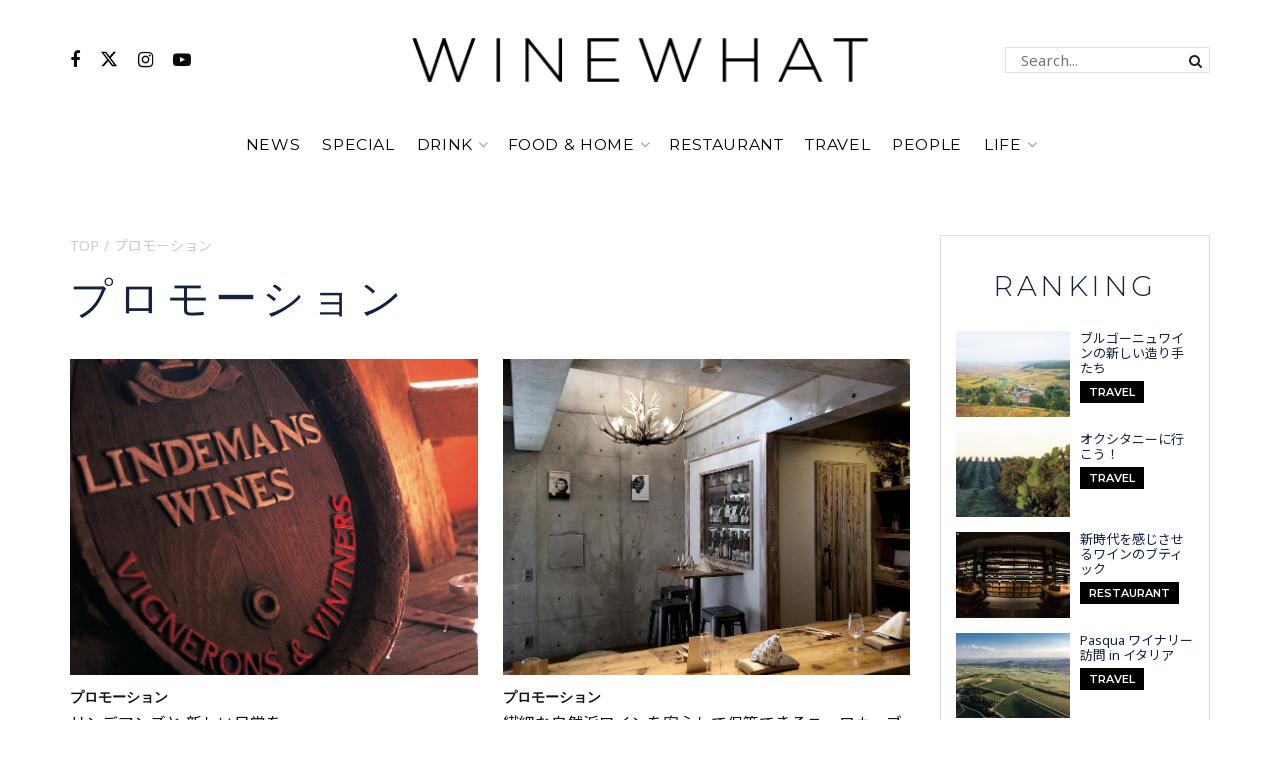

--- FILE ---
content_type: text/html; charset=utf-8
request_url: https://www.google.com/recaptcha/api2/aframe
body_size: 267
content:
<!DOCTYPE HTML><html><head><meta http-equiv="content-type" content="text/html; charset=UTF-8"></head><body><script nonce="5hqo4V_pyE2DEZsdAxq-rQ">/** Anti-fraud and anti-abuse applications only. See google.com/recaptcha */ try{var clients={'sodar':'https://pagead2.googlesyndication.com/pagead/sodar?'};window.addEventListener("message",function(a){try{if(a.source===window.parent){var b=JSON.parse(a.data);var c=clients[b['id']];if(c){var d=document.createElement('img');d.src=c+b['params']+'&rc='+(localStorage.getItem("rc::a")?sessionStorage.getItem("rc::b"):"");window.document.body.appendChild(d);sessionStorage.setItem("rc::e",parseInt(sessionStorage.getItem("rc::e")||0)+1);localStorage.setItem("rc::h",'1768483779747');}}}catch(b){}});window.parent.postMessage("_grecaptcha_ready", "*");}catch(b){}</script></body></html>

--- FILE ---
content_type: text/css; charset=UTF-8
request_url: https://wine-what.jp/wp-content/themes/winewhat/style.css?ver=1.0.0
body_size: 6117
content:
/*
Theme Name:Wine What
Version:1.0.0
Theme URI:http://themeforest.net/?ref=jegtheme
Description:A basic starter child theme for customization purpose of JNews theme.
Author:Jegtheme
Author URI:http://themeforest.net/user/jegtheme?ref=jegtheme
Template:jnews
License:GPLv2 or later
License URI:http://www.gnu.org/licenses/gpl-2.0.html
*/


@import url('https://fonts.googleapis.com/css2?family=GFS+Didot&family=Montserrat:wght@100;200;300;400;600&family=Noto+Sans+JP:wght@400;700&family=Noto+Sans:wght@400;700&display=swap');

._font_Didot { font-family:'GFS Didot', serif; }
._font_Mont { font-family:'Montserrat', sans-serif; }
._font_Noto { font-family:'Noto Sans', sans-serif; }
._font_NotoJP { font-family:'Noto Sans JP', sans-serif; }

body { font-family:'Noto Sans', 'Noto Sans JP', sans-serif; }
html body,
.jeg_viewport h1,
.jeg_viewport h2,
.jeg_viewport h3,
.jeg_viewport h4,
.jeg_viewport h5,
.jeg_viewport h6,
.jeg_viewport .jeg_post_title,
.jeg_viewport .entry-header .jeg_post_title,
.jeg_viewport .jeg_single_tpl_2 .entry-header .jeg_post_title,
.jeg_viewport .jeg_single_tpl_3 .entry-header .jeg_post_title,
.jeg_viewport .jeg_single_tpl_6 .entry-header .jeg_post_title { font-family:'Noto Sans', 'Noto Sans JP', sans-serif; }

.main_front { padding-bottom:80px; }
.main_archive { padding-bottom:80px; }
.main_single { padding-bottom:80px; }

@media only screen and (max-width:767px){
	.main_front { overflow-x:hidden; }
	.main_archive { padding-top:20px; }
	.main_single {  }

}
.main_front p { font-family:'Noto Sans', 'Noto Sans JP', sans-serif; }

.jeg_block_heading_5 { }
.jeg_block_heading_5 .jeg_block_title { font-family:'Montserrat', sans-serif; font-size:40px; font-weight:300; letter-spacing:0.125em; text-align:center; float:none; margin:60px 0 20px; }
.jeg_block_heading_5::before { display:none; }
.jeg_block_heading_5 .jeg_subcat { }
.jeg_block_heading_5 .okayNav__menu-toggle { display:none; }

.jeg_main_menu > li > a { color:#000; font-family:'Montserrat', sans-serif; }

.jeg_menu li > ul { background:rgba(255,255,255,0.75); }
.jeg_menu li > ul li {  }
.jeg_menu li > ul li a { color:#000; font-size:14px; font-family:'Montserrat', sans-serif; }

.mainvisual { position:absolute; left:0; top:0; width:100%; }
.mainvisual .list_topslider { }
.mainvisual .list_topslider li .post_cat { margin:0; }
.mainvisual .list_topslider li .post_cat::before { font-family:'GFS Didot', serif; font-size:64px; font-weight:200; padding-right:16px; }
.mainvisual .list_topslider .slick-track > li .post_cat::before { content:'01'; }
.mainvisual .list_topslider .slick-track > li:first-child .post_cat::before { content:'05'; }
.mainvisual .list_topslider .slick-track > li#slick-slide00 .post_cat::before { content:'01'; }
.mainvisual .list_topslider .slick-track > li#slick-slide01 .post_cat::before { content:'02'; }
.mainvisual .list_topslider .slick-track > li#slick-slide02 .post_cat::before { content:'03'; }
.mainvisual .list_topslider .slick-track > li#slick-slide03 .post_cat::before { content:'04'; }
.mainvisual .list_topslider .slick-track > li#slick-slide04 .post_cat::before { content:'05'; }
.mainvisual .list_topslider li .post_cat span { font-family:'Montserrat', sans-serif; font-weight:bold; font-size:24px; }
.mainvisual .list_topslider li .post_title { font-size:36px; font-weight:bold; letter-spacing:0.062em; line-height:1.2; margin:30px 0 0; }
.mainvisual .list_topslider li .post_subtitle { font-size:20px; font-weight:bold; letter-spacing:0.062em; line-height:1.2; margin:15px 0 0; }
.mainvisual .list_topslider li .post_link { margin-top:35px; position:relative; z-index:1; }
.mainvisual .list_topslider li .post_link a { font-family:'Montserrat', sans-serif; font-size:14px; color:#FFF; display:flex; justify-content:center; align-items:center; width:144px; height:38px; margin:0 auto; border:1px solid #FFF; transition:all 0.125s linear 0s; background:rgba(0,0,0,0.09); }
.mainvisual .list_topslider li .post_link a:hover { color:#000; background:#FFF; }

.mainvisual .list_topslider li .post_cat::before,
.mainvisual .list_topslider li .post_cat span,
.mainvisual .list_topslider li .post_title,
.mainvisual .list_topslider li .post_subtitle { text-shadow:-2px -2px 0px rgb(32 16 0 / 6%), 2px -2px 0px rgb(32 16 0 / 6%), -2px 2px 0px rgb(32 16 0 / 6%), 2px 2px 0px rgb(32 16 0 / 6%); }

.mainvisual .slide_wrap { width:100%; height:740px; background-position:50% 50%; background-repeat:no-repeat; background-size:cover; position:relative; }
.mainvisual .slide_wrap::before { content:''; display:block; width:100%; height:100%; position:absolute; left:0; top:0; right:0; bottom:0; background:linear-gradient(0deg, transparent, rgba(0,0,0,0.25)); }
.mainvisual .slide_wrap .slide_inner { max-width:1170px; width:100%; height:100%; margin:0 auto; color:#FFF; display:flex; flex-direction:column; justify-content:flex-end; align-items:flex-start; padding:15px 15px 70px; }

.mainvisual .slick-arrow { display:block; width:54px; height:54px; border:1px solid #FFF; position:absolute; top:50%; transform:translateY(-50%); z-index:1; background:transparent; text-align:left; text-indent:-9999px; overflow:hidden; cursor:pointer; transition:all 0.125s linear 0s; }
.mainvisual .slick-arrow:hover { background:#FFF; }
.mainvisual .slick-arrow:hover::before { border-color:#000; }
.mainvisual .slick-arrow:hover::after { background:#000; }
.mainvisual .slick-prev { left:25px; }
.mainvisual .slick-prev::before { content:''; display:inline-block; width:10px; height:10px; border-top:1px solid #FFF; border-left:1px solid #FFF; position:absolute; left:17px; top:calc(50% - 8px); transform:rotate(-45deg) translate(-50%); }
.mainvisual .slick-prev::after { content:''; display:inline-block; width:26px; height:1px; background:#FFF; position:absolute; left:50%; top:50%; transform:translate(-50%); }
.mainvisual .slick-next { right:25px; }
.mainvisual .slick-next::before { content:''; display:inline-block; width:10px; height:10px; border-top:1px solid #FFF; border-right:1px solid #FFF; position:absolute; right:11px; top:calc(50% - 1px); transform:rotate(45deg) translate(-50%); }
.mainvisual .slick-next::after { content:''; display:inline-block; width:26px; height:1px; background:#FFF; position:absolute; left:50%; top:50%; transform:translate(-50%); }

.mainvisual .slick-dots { display:flex; justify-content:center; margin:0 auto; position:absolute; bottom:30px; left:50%; transform:translateX(-50%); z-index:1; }
.mainvisual .slick-dots li { margin:0 5px; width:10px; height:10px; border-radius:50%; overflow:hidden; background:#FFF; cursor:pointer; }
.mainvisual .slick-dots li.slick-active { background:#AFAFAF; }
.mainvisual .slick-dots li button { display:block; width:100%; height:100%; opacity:0; cursor:pointer; }

.main_front { padding-top:570px; }
@media only screen and (max-width:767px){
	.main_front { padding-top:calc(100vh - 50px); }
	.mainvisual .slide_wrap { height:100vh; }
	.mainvisual .slide_wrap .slide_inner { text-align:center; }

	.mainvisual .list_topslider li .post_cat span { font-size:24px; }
	.mainvisual .list_topslider li .post_title { font-size:24px; line-height:1.2; margin:30px 0 0; }
	.mainvisual .list_topslider li .post_subtitle { font-size:16px; margin:15px 0 0; }
	.mainvisual .list_topslider li .post_link { margin-top:30px; margin-left:auto; margin-right:auto; }
	.mainvisual .list_topslider li .post_cat::before,
	.mainvisual .list_topslider li .post_cat span,
	.mainvisual .list_topslider li .post_title,
	.mainvisual .list_topslider li .post_subtitle { text-shadow:-1px -1px 0px rgb(0 0 0 / 12%), 1px -1px 0px rgb(0 0 0 / 12%), -1px 1px 0px rgb(0 0 0 / 12%), 1px 1px 0px rgb(0 0 0 / 12%); }

	.mainvisual .slick-arrow { width:32px; height:32px; }
	.mainvisual .slick-prev { left:15px; }
	.mainvisual .slick-prev::before { width:7px; height:7px; left:9px; top:calc(50% - 5px); }
	.mainvisual .slick-prev::after { content:''; display:inline-block; width:18px; }
	.mainvisual .slick-next { right:15px; }
	.mainvisual .slick-next::before { width:7px; height:7px; right:5px; top:calc(50% - 0px); }
	.mainvisual .slick-next::after { content:''; display:inline-block; width:18px; }

}


.bread { display:flex; }
.bread li {  }
.bread li + li { color:#CCC; }
.bread li + li:before { content:'/'; display:inline-block; margin-left:5px; margin-right:5px; }
.bread li a { color:#CCC; }
.bread li a:hover { color:#000; }
.bread li a br,
.bread li span br { display:none; }

.box_archive .page-title { font-family:'Montserrat', sans-serif; }
.page-title { margin:20px 0 40px; line-height:1; font-size:42px; letter-spacing:0.125em; }

/*
.postlist_01 li a { overflow:hidden; }
.postlist_01 li a .post_img { transition:all 0.25s ease-out 0s; }
.postlist_01 li a:hover .post_img { transform:scale(1.05); }
*/

.secbox_01 { }
.secbox_01 .box_title { font-family:'Montserrat', sans-serif; font-size:40px; font-weight:300; letter-spacing:0.125em; line-height:1.1; text-align:center; float:none; margin:60px 0 20px; }
.secbox_01 .box_subtitle { font-family:'Montserrat', sans-serif; text-align:center; text-transform:uppercase; }
.secbox_01 .postlist_01 { display:flex; flex-wrap:wrap; justify-content:space-between; align-items:flex-start; }
.secbox_01 .postlist_01 li { width:calc((100% - 50px) / 3); margin-bottom:25px; }
.secbox_01 .postlist_01::after { content:''; display:block; width:calc((100% - 50px) / 3); height:0; }

.secbox_01 .postlist_01 li a { color:#111; }
.secbox_01 .postlist_01 li .post_img { overflow:hidden; position:relative; background-position:50% 50%; background-repeat:no-repeat; background-size:cover;; }
.secbox_01 .postlist_01 li .post_img::before { content:''; display:block; width:0; height:0; padding-top:77.5%; }
.secbox_01 .postlist_01 li .post_img img { width:100%; position:absolute; top:50%; transform:translateY(-50%); object-fit:cover; }
.secbox_01 .postlist_01 li .post_cat { font-family:'Montserrat', sans-serif; font-weight:bold; line-height:1; margin:15px 0 0; }
.secbox_01 .postlist_01 li .post_title { line-height:1.5; margin:0.5em 0 0; }

.secbox_01 .box_title + .postlist_01 { margin-top:30px; }

.secbox_01.box_people { background:#E8E9EA; position:relative; padding:60px 0 70px; margin-top:60px; }
.secbox_01.box_people .box_title { margin-top:0; }
.secbox_01.box_people::before { content:''; display:block; width:calc((102vw - 100%)/2); height:100%; position:absolute; left:calc((102vw - 100%)/2 * -1); top:0; background:#E8E9EA; z-index:1; }
.secbox_01.box_people::after { content:''; display:block; width:calc((102vw - 100%)/2); height:100%; position:absolute; right:calc((102vw - 100%)/2 * -1); top:0; background:#E8E9EA; z-index:1; }

@media only screen and (max-width:767px){
	.secbox_01 .box_title { font-size:24px; margin:40px 0 10px; }
	.secbox_01 .box_subtitle { font-size:12px; }
	.secbox_01 .postlist_01 { flex-direction:column; align-items:center; }
	.secbox_01 .postlist_01 li { width:calc((100% - 70px)); margin-bottom:15px; }
	.secbox_01 .postlist_01 li .post_cat { margin:10px 0 0; }
	.secbox_01 .postlist_01 li .post_title { font-size:13px; margin:0.4em 0 0; }

	.secbox_01.box_people { background:#EAEAEB; position:relative; padding:40px 0 50px; margin-top:40px; }

	.box_archive .page-title { font-size:32px; }

}

.secbox_02 { }
.secbox_02 + .secbox_02 { margin-top:60px; }
.secbox_02 .box_visual { }
.secbox_02 .box_title { font-family:'Montserrat', sans-serif; font-size:40px; font-weight:300; letter-spacing:0.125em; line-height:1.1; float:none; margin:30px 0 20px; }
.secbox_02 .box_subtitle {  }
.secbox_02 .box_subtitle span { word-wrap:break word; }
.secbox_02 .postlist_01 { display:flex; flex-wrap:wrap; justify-content:space-between; align-items:flex-start; }
.secbox_02 .postlist_01 li { width:calc((100% - 25px) / 2); margin-bottom:25px; }
.secbox_02 .postlist_01::after { content:''; display:block; width:calc((100% - 50px) / 3); height:0; }

.secbox_02 .postlist_01 li a { color:#111; }
.secbox_02 .postlist_01 li .post_img { overflow:hidden; position:relative; background-position:50% 50%; background-repeat:no-repeat; background-size:cover; }
.secbox_02 .postlist_01 li .post_img::before { content:''; display:block; width:0; height:0; padding-top:77.5%; }
.secbox_02 .postlist_01 li .post_img img { width:100%; position:absolute; top:50%; transform:translateY(-50%); object-fit:cover; }
.secbox_02 .postlist_01 li .post_cat { font-family:'Montserrat', sans-serif; font-weight:bold; line-height:1; margin:15px 0 0; }
.secbox_02 .postlist_01 li .post_title { line-height:1.5; margin:0.5em 0 0; font-size:1.125em; }

@media only screen and (max-width:767px){
	.secbox_02 .box_title { font-size:24px; margin:40px 0 10px; text-align:center; }
	.secbox_02 .box_subtitle { font-size:12px; text-align:center; }
	.secbox_02 .postlist_01 { flex-direction:column; align-items:center; }
	.secbox_02 .postlist_01 li { width:calc((100% - 50px)); margin-bottom:15px; }
	.secbox_02 .postlist_01 li .post_cat { margin:10px 0 0; }
	.secbox_02 .postlist_01 li .post_title { font-size:13px; margin:0.4em 0 0; }
}

.sidebox_01 { border:1px solid #DDD; padding:15px; }
.sidebox_01 + .sidebox_01 { margin-top:50px; }
.sidebox_01 .box_title { font-family:'Montserrat', sans-serif; font-size:28px; font-weight:300; text-align:center; letter-spacing:0.125em; line-height:1.1; float:none; margin:20px 0 30px; }
.sidebox_01 .postlist_02 { }
.sidebox_01 .postlist_02 li { margin-bottom:25px; }
.sidebox_01 .postlist_02 li a { color:#111; position:relative; }
.sidebox_01 .postlist_02 li a::after { content:''; display:block; width:0; height:0; clear:both; }
.sidebox_01 .postlist_02 li .post_img { overflow:hidden; position:relative; background-position:50% 50%; background-repeat:no-repeat; background-size:cover; width:116px; height:90px; float:left; margin-right:10px; }
.sidebox_01 .postlist_02 li .post_img::before { content:''; display:block; width:0; height:0; padding-top:77.5%; }
.sidebox_01 .postlist_02 li .post_img img { width:100%; position:absolute; top:50%; transform:translateY(-50%); object-fit:cover; }
.sidebox_01 .postlist_02 li .post_txt { overflow:hidden; }
.sidebox_01 .postlist_02 li .post_cat { font-family:'Montserrat', sans-serif; font-weight:bold; font-size:13px; line-height:1; margin:0; }
.sidebox_01 .postlist_02 li .post_title { font-size:12px; line-height:1.5; margin:0.5em 0 0; }

.sidebox_01 .postlist_bnr { }
.sidebox_01 .postlist_bnr li { }
.sidebox_01 .postlist_bnr li + li { margin-top:30px; }
.sidebox_01 .postlist_bnr li a { display:block; }
.sidebox_01 .postlist_bnr li a .post_img { background-repeat:no-repeat; background-position:50% 50%; background-size:cover; }
.sidebox_01 .postlist_bnr li a .post_img img { width:100%; display:block; }

.jeg_pb_boxed.jeg_postblock_5 { border:0; padding:0; margin-bottom:0; background:none; }
.jeg_post_category a { background-color:#000; }

@media only screen and (max-width:767px){
	.sidebox_01 { padding:15px 25px; }
	.sidebox_01 .postlist_02 li .post_img { width:88px; height:66px; }
	.sidebox_01 .postlist_02 li .post_cat { font-weight:normal; color:#141517; }
	.sidebox_01 .postlist_02 li .post_title { }

	.sidebox_01 .postlist_bnr { padding:10px 0; }
	.sidebox_01 .postlist_bnr li + li { margin-top:25px; }
}

.widget_ranking { margin-bottom:0; }
.widget_ranking .jeg_postblock { margin-bottom:0; }
.widget_ranking .jeg_post { position:relative; margin-bottom:5px; padding:0 !important; border-bottom:0 !important; }
.widget_ranking .jeg_post::after { content:''; display:block; width:0; height:0; clear:both; }
.widget_ranking .jeg_post .jeg_thumb { margin:0 10px 0 0 !important; }
.widget_ranking .jeg_post .jeg_thumb::before { content:''; display:block; width:0; height:0; padding-top:77.5%; }
.widget_ranking .jeg_post .jeg_thumb a { display:block; width:100%; position:absolute; top:0; left:0; }
.widget_ranking .jeg_post .jeg_thumb a img { width:100%; height:100%; object-fit:cover; }
.widget_ranking .jeg_post .jeg_postblock_content { overflow:hidden; }
.widget_ranking .jeg_post .jeg_postblock_content .jeg_post_title { line-height:1; }
.widget_ranking .jeg_post .jeg_postblock_content .jeg_post_title a { font-size:12px; line-height:1.5; font-weight:normal; margin:0 0 0; }
.widget_ranking .jeg_post .jeg_postblock_content .jeg_post_meta,
.widget_ranking .jeg_post .jeg_postblock_content .jeg_post_excerpt { display:none; }
.widget_ranking .jeg_post .module-overlay { display:none; }

.box_ranking ul li a { display:flex; justify-content:space-between; width:100%; position:relative; }
.box_ranking ul li + li { margin-top:15px; }
.box_ranking ul li .post_img { width:calc(50% - 5px); }
.box_ranking ul li .post_img .imgbox { width:100%; background-size:cover; background-position:50% 50%; background-repeat:no-repeat; }
.box_ranking ul li .post_img .imgbox::before { content:''; display:block; width:0; height:0; padding-top:75%; }
.box_ranking ul li .post_txt { width:calc(50% - 5px); }
.box_ranking ul li .post_txt .post_cat { line-height:1; margin:5px 0 0; display:inline-block; background:#000; color:#FFF; padding:6px 9px 5px; font-size:11px; font-family:'Montserrat', sans-serif; font-weight:bold; }
.box_ranking ul li .post_txt .post_title { line-height:1.2; font-size:13px; margin:0; }



/* */
.btn_more { text-align:center; }
.btn_more a { font-family:'Montserrat', sans-serif; font-size:16px; color:#231815; }

.secbox_01 .btn_more { text-align:center; margin:20px 0 0; }
.secbox_01 .btn_more a { font-family:'Montserrat', sans-serif; font-size:16px; color:#111; display:flex; justify-content:center; align-items:center; width:200px; height:40px; margin:0 auto; border:1px solid #111; transition:all 0.125s linear 0s; background:#FFF; }
.secbox_01 .btn_more a:hover { color:#FFF; background:#111; }

.sidebox_01 .btn_more { margin:25px 0 40px; }
.sidebox_01 .btn_more a { }

@media only screen and (min-width:768px){
	.secbox_01 .btn_more { text-align:center; margin:20px 0 0; }
	.secbox_01 .btn_more a { font-size:14px; width:180px; height:36px; }
}

@media only screen and (min-width:768px){
	.box_clm2 { margin-top:65px; }
	.box_clm2::after { content:''; display:block; width:0; height:0; clear:both; }
	.box_clm2 .clm2_left { float:left; width:calc(100% - 300px); }
	.box_clm2 .clm2_right { float:right; width:270px; }
}
@media only screen and (max-width:767px){
	.clm2_right { margin-top:25px; }
}

.main_single { }

.topvisual { position:relative; width:100%; }
.topvisual .list_topslider { }

.topvisual .slide_wrap { width:100%; height:540px; background-position:50% 50%; background-repeat:no-repeat; background-size:cover; position:relative; }
.topvisual .slide_wrap::before { content:''; display:block; width:100%; height:100%; position:absolute; left:0; top:0; right:0; bottom:0; background:linear-gradient(0deg, transparent, transparent, transparent, rgba(0,0,0,0.25)); }
.topvisual .slide_wrap img { display:none; }
.topvisual .slick-arrow { display:block; width:54px; height:54px; border:1px solid #FFF; position:absolute; top:50%; transform:translateY(-50%); z-index:1; background:transparent; text-align:left; text-indent:-9999px; overflow:hidden; cursor:pointer; transition:all 0.125s linear 0s; }
.topvisual .slick-arrow:hover { background:#FFF; }
.topvisual .slick-arrow:hover::before { border-color:#000; }
.topvisual .slick-arrow:hover::after { background:#000; }
.topvisual .slick-prev { left:25px; }
.topvisual .slick-prev::before { content:''; display:inline-block; width:10px; height:10px; border-top:1px solid #FFF; border-left:1px solid #FFF; position:absolute; left:17px; top:calc(50% - 8px); transform:rotate(-45deg) translate(-50%); }
.topvisual .slick-prev::after { content:''; display:inline-block; width:26px; height:1px; background:#FFF; position:absolute; left:50%; top:50%; transform:translate(-50%); }
.topvisual .slick-next { right:25px; }
.topvisual .slick-next::before { content:''; display:inline-block; width:10px; height:10px; border-top:1px solid #FFF; border-right:1px solid #FFF; position:absolute; right:11px; top:calc(50% - 1px); transform:rotate(45deg) translate(-50%); }
.topvisual .slick-next::after { content:''; display:inline-block; width:26px; height:1px; background:#FFF; position:absolute; left:50%; top:50%; transform:translate(-50%); }

.topvisual .slick-dots { display:flex; justify-content:center; margin:0 auto; position:absolute; bottom:30px; left:50%; transform:translateX(-50%); z-index:1; }
.topvisual .slick-dots li { margin:0 5px; width:10px; height:10px; border-radius:50%; overflow:hidden; background:#FFF; cursor:pointer; }
.topvisual .slick-dots li.slick-active { background:#AFAFAF; }
.topvisual .slick-dots li button { display:block; width:100%; height:100%; opacity:0; cursor:pointer; }

@media only screen and (max-width:767px){
	.topvisual .slide_wrap { height:50vh; }
	.topvisual .slide_wrap .slide_inner { text-align:center; }
	.topvisual .slick-arrow { width:32px; height:32px; }
	.topvisual .slick-prev { left:15px; }
	.topvisual .slick-prev::before { width:7px; height:7px; left:9px; top:calc(50% - 5px); }
	.topvisual .slick-prev::after { content:''; display:inline-block; width:18px; }
	.topvisual .slick-next { right:15px; }
	.topvisual .slick-next::before { width:7px; height:7px; right:5px; top:calc(50% - 0px); }
	.topvisual .slick-next::after { content:''; display:inline-block; width:18px; }
}

.slick_slides { position:relative; }
.slick_slides .slick-track { }
.slick_slides li.slick-slide { }
.slick_slides li.slick-slide a { color:#111; }
.slick_slides li.slick-slide .post_img { overflow:hidden; position:relative; background-position:50% 50%; background-repeat:no-repeat; background-size:cover; }
.slick_slides li.slick-slide .post_img::before { content:''; display:block; width:0; height:0; padding-top:77.5%; }
.slick_slides li.slick-slide .post_img img { width:100%; position:absolute; top:50%; transform:translateY(-50%); object-fit:cover; }
.slick_slides li.slick-slide .post_cat { font-family:'Montserrat', sans-serif; font-weight:bold; line-height:1; margin:15px 0 0; }
.slick_slides li.slick-slide .post_title { line-height:1.5; margin:0.5em 0 0; }

.slick_slides .slick-arrow { display:block; width:54px; height:54px; border:1px solid #FFF; position:absolute; top:50%; transform:translateY(-50%); z-index:100; background:transparent; text-align:left; text-indent:-9999px; overflow:hidden; cursor:pointer; transition:all 0.125s linear 0s; }
.slick_slides .slick-arrow:hover { background:#FFF; }
.slick_slides .slick-arrow:hover::before { border-color:#000; }
.slick_slides .slick-arrow:hover::after { background:#000; }
.slick_slides .slick-prev { left:25px; }
.slick_slides .slick-prev::before { content:''; display:inline-block; width:10px; height:10px; border-top:1px solid #FFF; border-left:1px solid #FFF; position:absolute; left:17px; top:calc(50% - 8px); transform:rotate(-45deg) translate(-50%); }
.slick_slides .slick-prev::after { content:''; display:inline-block; width:26px; height:1px; background:#FFF; position:absolute; left:50%; top:50%; transform:translate(-50%); }
.slick_slides .slick-next { right:25px; }
.slick_slides .slick-next::before { content:''; display:inline-block; width:10px; height:10px; border-top:1px solid #FFF; border-right:1px solid #FFF; position:absolute; right:11px; top:calc(50% - 1px); transform:rotate(45deg) translate(-50%); }
.slick_slides .slick-next::after { content:''; display:inline-block; width:26px; height:1px; background:#FFF; position:absolute; left:50%; top:50%; transform:translate(-50%); }
.slick_slides .slick-dots { display:flex; justify-content:center; margin:0 auto; position:absolute; bottom:30px; left:50%; transform:translateX(-50%); z-index:1; }
.slick_slides .slick-dots li { margin:0 5px !important; width:15px; height:15px; border-radius:50%; overflow:hidden; background:#FFF; cursor:pointer; border:1px solid #AFAFAF; }
.slick_slides .slick-dots li.slick-active { background:#AFAFAF; }
.slick_slides .slick-dots li button { display:block; width:100%; height:100%; opacity:0; cursor:pointer; }

.slick_slides .slick-arrow { width:32px; height:32px; }
.slick_slides .slick-prev { left:15px; }
.slick_slides .slick-prev::before { width:9px; height:9px; left:11px; top:calc(50% - 7px); }
.slick_slides .slick-prev::after { content:''; display:inline-block; width:15px; }
.slick_slides .slick-next { right:15px; }
.slick_slides .slick-next::before { width:9px; height:9px; right:5px; top:calc(50% - 1px); }
.slick_slides .slick-next::after { content:''; display:inline-block; width:15px; }

@media only screen and (max-width:767px){
	.slick_slides .slide_wrap .slide_inner { text-align:center; }
	.slick_slides .slick-track { padding-bottom:15px; }
	.slick_slides .slick-arrow { width:32px; height:32px; }
	.slick_slides .slick-prev { left:15px; }
	.slick_slides .slick-prev::before { width:9px; height:9px; left:11px; top:calc(50% - 7px); }
	.slick_slides .slick-prev::after { content:''; display:inline-block; width:15px; }
	.slick_slides .slick-next { right:15px; }
	.slick_slides .slick-next::before { width:9px; height:9px; right:5px; top:calc(50% - 1px); }
	.slick_slides .slick-next::after { content:''; display:inline-block; width:15px; }
}

.slide_front.slick_slides { width:calc(100% + 100px); margin-left:-50px; margin-top:20px; padding:0 50px; }
.slide_front.slick_slides .slick-prev { left:0; }
.slide_front.slick_slides .slick-next { right:0; }
.slide_front.slick_slides .slick-arrow { border:1px solid #000; }
.slide_front.slick_slides .slick-prev::before { border-top:1px solid #000; border-left:1px solid #000; }
.slide_front.slick_slides .slick-prev::after { background:#000; }
.slide_front.slick_slides .slick-next::before { border-top:1px solid #000; border-right:1px solid #000; }
.slide_front.slick_slides .slick-next::after { background:#000; }
.slide_front.slick_slides .slick-dots { bottom:-25px; }
.slide_front.slick_slides .slick-dots li { width:12px; height:12px; margin:0 7px; background:#AFAFAF; }
.slide_front.slick_slides .slick-dots li.slick-active { background:#000; }

@media only screen and (max-width:767px){
	.slide_front.slick_slides { width:100%; margin-left:0; margin-top:30px; padding:0; }
	.slide_front.slick_slides .slick-prev { left:0; }
	.slide_front.slick_slides .slick-next { right:0; }
	.slick_slides .slick-prev,
	.slick_slides .slick-next { top:unset; bottom:-50px; }
}

.slide_travel.slick_slides { margin-bottom:90px; }
.slide_travel.slick_slides li.slick-slide { margin:0 15px; }
.slide_travel.slick_slides .slick-dots { bottom:-25px; }
@media only screen and (max-width:767px){
	.slide_travel.slick_slides li.slick-slide { margin:0 10px; }
}

.slide_people.slick_slides { margin-bottom:90px; }
.slide_people.slick_slides li.slick-slide { margin:0 15px; }
.slide_people.slick_slides .slick-dots { bottom:-25px; }
@media only screen and (max-width:767px){
	.slide_people.slick_slides li.slick-slide { margin:0 10px; }
}

.slide_restaurant.slick_slides { margin-bottom:90px; }
.slide_restaurant.slick_slides li.slick-slide { margin:0 15px; }
.slide_restaurant.slick_slides .slick-dots { bottom:-25px; }
@media only screen and (max-width:767px){
	.slide_restaurant.slick_slides li.slick-slide { margin:0 10px; }
}

.main_single .slick_slides li { }
.main_single .slick_slides li a { display:flex; justify-content:center; align-items:center; width:100%; max-height:540px; overflow:hiddden; }
.main_single .slick_slides li a img { width:100%; object-fit:cover; }


.main_single .box_clm2 { margin-top:30px; }
.main_single .bread { margin-bottom:5px; }
.main_single .post_date { color:#CCC; font-size:1em; margin:0 0 5px; }
.main_single header h1.post_title { margin-top:0; font-size:2.5em; letter-spacing:0.05em; }
.main_single header .post_subtitle { font-size:1.25em; margin-bottom:3em; }

.main_single article section h3 { border-bottom:0; }
.main_single .padSection { }
.main_single .padSection #latestEntries { display:none; }

.post-tags { display:flex; }
.post-tags li {  }
.post-tags li + li { margin-left:5px; }
.post-tags li a { display:flex; align-items:center; padding:5px; border:1px solid #333; border-radius:3px; color:#000; background:#FFF; transition:all 0.25s linear 0s; }
.post-tags li a:hover { color:#FFF; background:#333; }

.wpb_single_image .vc_figure-caption { text-align:left; }

@media only screen and (max-width:767px){
	.main_single header h1.post_title { font-size:2em; }

}

.loop-pagination { margin:50px 0 0; }
.loop-pagination .pagination { display:flex; justify-content:center; }
.loop-pagination .pagination > span.current,
.loop-pagination .pagination > a { display:block; text-align:center; min-width:40px; margin:0 2px; color:#000; position:relative; }
.loop-pagination .pagination > span.current::after,
.loop-pagination .pagination > a:hover::after { content:''; display:block; width:100%; height:1px; background:#CCC; position:absolute; bottom:-20px; left:0; }

.loop-pagination .pagination .dot { margin:0 15px 0 5px; }
.loop-pagination .pagination .pagination--first,
.loop-pagination .pagination .pagination--prev,
.loop-pagination .pagination .pagination--next,
.loop-pagination .pagination .pagination--last { margin-left:15px; margin-right:15px; }

.loop-pagination + #padSection { margin-top:60px; }

@media only screen and (max-width:767px){
	.loop-pagination .pagination > a { min-width:30px; padding:0 2px; }
	.loop-pagination .pagination .pagination--first,
	.loop-pagination .pagination .pagination--prev,
	.loop-pagination .pagination .pagination--next,
	.loop-pagination .pagination .pagination--last { margin-left:2px; margin-right:2px; }

}


/* JEG系 上書き */

.jeg_viewport { overflow-x:hidden; }

.jeg_navbar { border-bottom:0; }

.jeg_stickybar.jeg_sticky_nav { background:rgba(0,0,0,0.95); padding:15px 0 !important; }

.jeg_header .jeg_sticky_nav .jeg_carticon,
.jeg_header .jeg_sticky_nav .jeg_main_menu>li>a,
.jeg_header .jeg_sticky_nav .jeg_navbar .jeg_search_wrapper { line-height:30px !important; }

.home .jeg_main_menu > li > a { color:#FFF; }
.jeg_sticky_nav .jeg_main_menu > li > a { color:#FFF; font-size:1.25em; }

@media screen and (min-width: 1024px) {
  .jeg_header .jeg_sticky_nav .jeg_logo img.jeg_logo_img { width:220px !important; }
}
@media screen and (max-width: 1023px) {
  .jeg_mobile_logo img { max-width:280px; }
  .jeg_nav_alignleft { width:90px; }
}

@media only screen and (max-width:767px){
  .jeg_nav_alignleft { width:auto; }
}

.jeg_mobile_logo .site-title { font-size:0; }

.home .jnews-dark-mode .commentlist .fn,
.home .jnews-dark-mode .custom_post_template .jeg_custom_meta_wrapper.jeg_post_meta,
.home .jnews-dark-mode .custom_post_template .jeg_custom_meta_wrapper.jeg_post_meta .jeg_meta_comment a,
.home .jnews-dark-mode .custom_post_template .jeg_custom_meta_wrapper.jeg_post_meta .jeg_meta_like a,
.home .jnews-dark-mode .fa-search,
.home .jnews-dark-mode .jeg_custom_share_wrapper .jeg_share_stats,
.home .jnews-dark-mode .jeg_custom_share_wrapper .jeg_share_stats>div,
.home .jnews-dark-mode .jeg_meta_footer .jeg_post_share a,
.home .jnews-dark-mode .jeg_pl_xs_2:before,
.home .jnews-dark-mode .jeg_pl_xs_4 .jeg_postblock_content:before,
.home .jnews-dark-mode .jeg_post_meta .fa:not(.fa-star):not(.fa-star-o):not(.fa-clock-o):not(.fa-star-half-o),
.home .jnews-dark-mode .jeg_post_review .fa,
.home .jnews-dark-mode .pinglist .ping-link { color:#FFF; }

.home .jeg_header .socials_widget > a > i.fa:before,
.home .jeg_search_toggle,
.jeg_header .jeg_sticky_nav .jeg_header .socials_widget > a > i.fa:before,
.jeg_header .jeg_sticky_nav .jeg_search_toggle { color:#FFF !important; }

.home .jeg_search_wrapper .jeg_search_button .fa-search { color:#FFF; }
.home .jeg_midbar .jeg_search_no_expand .jeg_search_input { background:transparent; color:#FFF; height:40px; }
.home .jeg_midbar .jeg_search_no_expand .jeg_search_input::placeholder { color:rgba(255,255,255,0.75); }

.jeg_header_sticky .site-title { display:flex; align-items:center; }

.jeg_dark_mode { display:none; }

.home .site-title { }
.home .site-title a { display:inline-block; background:url(https://instyle-group.sakura.ne.jp/winewhat/wp-content/uploads/2021/08/toplogo_w.png) no-repeat 50% 50%; background-size:contain;  }
.home .site-title a img { opacity:0; }

@media only screen and (max-width:767px){
	.home .jeg_navbar_mobile { background:transparent; box-shadow:none; }
	.home .fa-bars:before,
	.home .fa-navicon:before,
	.home .fa-reorder:before,
	.home .fa-shopping-cart:before { color:#FFF; }

	.home .jeg_navbar_mobile.jeg_sticky_nav { background:#000; box-shadow:0 2px 6px rgb(0 0 0 / 10%); }

	.site-title a img { max-width:180px; }
}


.jeg_post .jeg_post_category { position:relative; margin-top:-40px; margin-left:10px; }

.jeg_post_category a.category-wine,
.jeg_post_category a.category-news,
.jeg_post_category a.category-tasting,
.jeg_post_category a.category-features,
.jeg_post_category a.category-goods,
.jeg_post_category a.category-event,
.jeg_post_category a.category-dictionary { background-color:#000 !important;  }

.jeg_post_category a { color:#FFF; font-size:10px; font-family:'Montserrat', sans-serif; font-weight:bold; }


.pagetop { text-align:center; margin-top:50px; }
.pagetop a { text-align:center; display:inline-block; position:relative; padding:55px 0 0; color:#000; font-family:'Montserrat', sans-serif; }
.pagetop a::before { content:''; width:50px; height:50px; border-top:1px solid #000; border-right:1px solid #000; transform:rotate(-45deg) translateX(-50%); position:absolute; top:0; left:calc(50% - 8px); margin:0 auto; }

.subfooter { border-top:1px solid #9F9F9F; padding:80px 15px; margin-top:50px; text-align:center; }
.footer-logo { max-width:270px; margin:0 auto; }
.footer-logo img { width:100%; }
.footer-logo-sub { margin:15px 0 0; letter-spacing:0.05em; }

.footer-sns { }
.footer-sns .socials_widget { display:flex; justify-content:center; margin:50px auto 0; }
.subfooter .socials_widget > a > i.fa:before { color:#000; font-size:24px; }

.newsletter { margin:50px 0 0; }
.newsletter dt { font-size:18px; }
.newsletter dd { }

.footer-holder { }
.footer-holder .jeg_footer_content { background-color:#FFF; padding:0 0 0; }
.footer-holder .jeg_footer_content .container { max-width:100%; padding:0; }
.jeg_footer_6 .jeg_footer_primary { width:100%; max-width:100%; padding:0; }

.footer-holder .jeg_footer_content #media_image-3 { max-width:270px; margin:0 auto; }

.footer-holder .jeg_footer_content .widget_nav_menu { display:block; background:#9F9F9F; padding:50px 0 0; margin:0; }
.footer-holder .jeg_footer_content .widget_nav_menu ul { display:flex; justify-content:center; flex-wrap:wrap; }
.footer-holder .jeg_footer_content .widget_nav_menu ul li { border-right:1px solid #FFF; padding:0 15px; }
.footer-holder .jeg_footer_content .widget_nav_menu ul li:first-child { border-left:1px solid #FFF; }
.footer-holder .jeg_footer_content .widget_nav_menu ul li a { color:#FFF !important; font-family:'Montserrat', sans-serif; line-height:1; background-color:transparent; white-space:nowrap; }
.jeg_footer #menu-footer-sub-navigation1 > li > a { font-weight:bold; font-size:15px !important; }
.jeg_footer #menu-footer-sub-navigation2 > li > a { font-size:14px !important; }

.footer-holder .jeg_footer_bottom { background-color:#9F9F9F; padding:90px 0 50px; }
.footer-holder .jeg_footer_bottom .footer_right { display:none; }
.footer-holder .jeg_footer_bottom .copyright { text-align:center; color:#FFF; font-family:'Montserrat', sans-serif; }

@media only screen and (max-width:767px){
	.pagetop { margin-top:30px; }
	.pagetop a { padding:45px 0 0; }
	.pagetop a::before { width:40px; height:40px; }

	.subfooter { padding:40px 0px; margin-top:30px; }
	.footer-logo { max-width:230px; }

	.footer-holder .jeg_footer_content .widget_nav_menu { padding-top:30px; }
	.footer-holder .jeg_footer_content .widget_nav_menu ul li { border-right:0; padding:0 10px; width:50%; text-align:center; margin-top:15px; }
	.footer-holder .jeg_footer_content .widget_nav_menu ul li:first-child { border-left:0; }
	.footer-holder .jeg_footer_content .widget_nav_menu ul li a { white-space:normal; line-height:1.2; }
	.footer-holder .jeg_footer_bottom { padding:30px 0 15px; }
}
